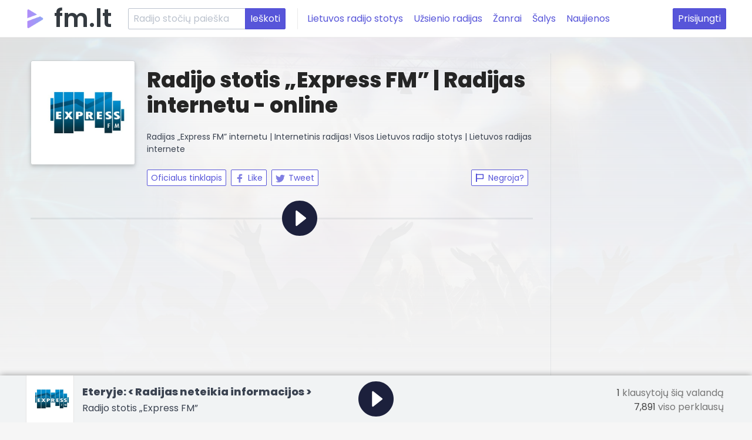

--- FILE ---
content_type: text/html; charset=utf-8
request_url: https://fm.lt/radijo-stotis/express-fm
body_size: 4500
content:
<!DOCTYPE html><html><head><title>Klausyk &quot;Express FM&quot; gyvai per Fm.lt Tiesioginė transliacija internetu</title><meta charset="utf-8"><meta content="IE=edge,chrome=1" http-equiv="X-UA-Compatible"><meta content="Klausykis &quot;Express FM&quot; čia. ✅ Radijas internetu ✅ | Tiesioginė transliacija nemokamai! Visos Lietuvos radijo stotys | M1, Radiocentras, RusRadio, Žinių Radijas internete" name="description"><meta content="Express FM, Šokių, Portsmouth, UK, Local, Non Stop Party, Saturday Breakfast with Ian McGuiness, Country Music Show, Weekend Remixes, Decades Party with Paul Alland, Non Stop Music, Pompey Live, The Football Hour, The Soft Rock Show, Over The White Line, Business Express, Express This Week, POP, Soft Rock" name="keywords"><meta content="width=device-width, initial-scale=1.0" name="viewport"><meta content="lt" http-equiv="content-language"><link rel="canonical" href="https://fm.lt/radijo-stotis/express-fm"><link rel="stylesheet" href="https://fonts.googleapis.com/css?family=Poppins:400,600,800"><link rel="stylesheet" href="/stylesheets/spectre.min.css?v=1.2"><link rel="stylesheet" href="/stylesheets/spectre-exp.min.css?v=1.1"><link rel="stylesheet" href="/stylesheets/spectre-icons.min.css"><link rel="stylesheet" href="/stylesheets/default.min.css?v=1.14"><link rel="icon" type="image/png" href="/images/favicon.png"><link rel="apple-touch-icon" sizes="180x180" type="image/png" href="/images/favicon.png"><meta property="og:title" content="Klausyk &quot;Express FM&quot; gyvai per Fm.lt Tiesioginė transliacija internetu"><meta property="og:type" content="website"><meta property="og:url" content="https://fm.lt/radijo-stotis/express-fm"><meta property="og:image" content="https://fm.lt/images/stations/Express-FM.jpg"><script src="https://cdn.jsdelivr.net/npm/vanilla-lazyload@12.2.0/dist/lazyload.min.js" defer></script><script src="https://cdn.jsdelivr.net/npm/hls.js@1.4.12/dist/hls.min.js" defer></script><script src="https://cdn.jsdelivr.net/npm/amplitudejs@5.0.2/dist/amplitude.js" defer></script><script src="/javascripts/app.js?v=1.11" defer></script><script async src="https://www.googletagmanager.com/gtag/js?id=UA-39771931-1"></script><script>window.dataLayer = window.dataLayer || [];
function gtag() { dataLayer.push(arguments); }
gtag('js', new Date());
gtag('config', 'UA-39771931-1');</script></head><body class="radio-page"><div class="cover-bg" style="background-image: url(/images/index-bg.jpg)"></div><header class="navbar"><section class="navbar-section"><a class="navbar-brand" href="/">fm.lt</a><form class="hide-lg" action="/search"><div class="input-group input-inline"><input class="form-input" name="q" type="text" placeholder="Radijo stočių paieška"><input class="btn btn-primary input-group-btn" type="submit" value="Ieškoti"></div></form><a class="btn btn-link hide-md" href="/lietuvos-radijo-stotys">Lietuvos radijo stotys</a><a class="btn btn-link hide-md" href="/uzsienio-radijo-stotys">Užsienio radijas</a><a class="btn btn-link hide-md" href="/stiliai">Žanrai</a><a class="btn btn-link hide-md" href="/salys">Šalys</a><a class="btn btn-link hide-md" href="/muzikos-naujienos">Naujienos</a></section><section class="navbar-section"><div class="dropdown dropdown-right show-xs show-sm show-md mr-2"><a class="btn dropdown-toggle" tabindex="0"><i class="icon icon-menu mr-2"></i>Meniu</a><ul class="menu d-block"><li class="menu-item"><a href="/lietuvos-radijo-stotys">Lietuvos radijo stotys</a></li><li class="menu-item"><a href="/uzsienio-radijo-stotys">Užsienio radijas</a></li><li class="menu-item"><a href="/stiliai">Žanrai</a></li><li class="menu-item"><a href="/salys">Šalys</a></li><li class="menu-item"><a href="/muzikos-naujienos">Naujienos</a></li></ul></div><a class="hide-xs btn btn-primary" href="" rel="nofollow" onclick="document.getElementById(&quot;modal-login&quot;).classList.toggle(&quot;active&quot;); return false">Prisijungti</a></section></header><div class="header-separator"></div><div class="container outer content"><div class="columns"><div class="column col-9 col-md-12 radio-page-content"><div class="overview"><img class="radio-logo" src="/images/stations/Express-FM.jpg" alt="Radijas internetu Express FM"><h1>Radijo stotis „Express FM” | Radijas internetu - online</h1><p>Radijas „Express FM” internetu | Internetinis radijas! Visos Lietuvos radijo stotys | Lietuvos radijas internete</p><div class="columns"><div class="column col-6 col-md-12"><a class="btn btn-sm mr-2" href="http://www.expressfm.com/" target="_blank">Oficialus tinklapis</a><a class="btn btn-sm mr-2" href="https://www.facebook.com/sharer/sharer.php?u=https://fm.lt/radijo-stotis/express-fm" target="_blank"><img src="/images/facebook.svg" height="16px">Like</a><a class="btn btn-sm" href="https://twitter.com/intent/tweet?text=https://fm.lt/radijo-stotis/express-fm" target="_blank"><img src="/images/twitter.svg" height="16px">Tweet</a></div><div class="column col-6 col-md-12 text-right"><a class="btn btn-sm tooltip tooltip-top report-station" onclick="sendStationReport(); document.getElementById(&quot;modal-report-unplayable-station&quot;).classList.toggle(&quot;active&quot;); return false" data-tooltip="Pranešti apie negrojančią radijo stotį"><i class="icon icon-flag mr-2"></i>Negroja?</a></div></div></div><quick-player class="hide-sm"><hr><a class="player-button amplitude-play-pause"><svg width="60px" height="60px" viewBox="0 0 45 45" data-icon="play" preserveAspectRatio="xMidYMid"><g stroke="none" stroke-width="1" fill="none" fill-rule="evenodd"><path class="circle" d="M22.5,45 C34.9264069,45 45,34.9264069 45,22.5 C45,10.0735931 34.9264069,0 22.5,0 C10.0735931,0 0,10.0735931 0,22.5 C0,34.9264069 10.0735931,45 22.5,45 Z" fill="#1c203c"></path><path class="play" d="M17.5,31.5985703 C17.5,31.9430362 17.7004281,32.2624983 18.0105195,32.4125205 C18.3158197,32.5604147 18.7007056,32.5175893 18.9663461,32.3082498 L30.4849751,23.2111592 C30.703503,23.0385273 30.8288704,22.7799784 30.8288704,22.5014797 C30.8288704,22.2229811 30.703503,21.9644322 30.4849751,21.7920662 L18.9663461,12.6949757 C18.8069086,12.5691592 18.6075451,12.5 18.4047214,12.5 C18.2689733,12.5 18.1326928,12.5313876 18.0105195,12.5904389 C17.7004281,12.7404611 17.5,13.0601893 17.5,13.4043891 L17.5,31.5985703 Z" fill="#FFFFFF"></path><rect class="pause" fill="#FFFFFF" x="16" y="16" width="14" height="14" rx="1"></rect></g></svg></a></quick-player>
<script async src="//pagead2.googlesyndication.com/pagead/js/adsbygoogle.js"></script>
<ins class="adsbygoogle"
     style="display:block; text-align:center;"
     data-ad-layout="in-article"
     data-ad-format="fluid"
     data-ad-client="ca-pub-4365368787091162"
     data-ad-slot="5446009742"></ins>
<script>
     (adsbygoogle = window.adsbygoogle || []).push({});
</script><div class="columns vertical-gap"><div class="column col-12"><h2>Išsamiau apie „Express FM”</h2><div class="content-container"></div><div class="columns"><div class="column col-6 vertical-gap"><h5>Šalis</h5><a class="chip" href="/radijo-stotys/tag:GB">Jungtinė Karalystė</a></div><div class="column col-6 vertical-gap"><h5>Požymiai</h5><a class="chip" href="/radijo-stotys/tag:Šokių">Šokių</a><a class="chip" href="/radijo-stotys/tag:Express FM">Express FM</a><a class="chip" href="/radijo-stotys/tag:Portsmouth">Portsmouth</a><a class="chip" href="/radijo-stotys/tag:UK">UK</a><a class="chip" href="/radijo-stotys/tag:Local">Local</a><a class="chip" href="/radijo-stotys/tag:Non Stop Party">Non Stop Party</a><a class="chip" href="/radijo-stotys/tag:Saturday Breakfast with Ian McGuiness">Saturday Breakfast with Ian McGuiness</a><a class="chip" href="/radijo-stotys/tag:Country Music Show">Country Music Show</a><a class="chip" href="/radijo-stotys/tag:Weekend Remixes">Weekend Remixes</a><a class="chip" href="/radijo-stotys/tag:Decades Party with Paul Alland">Decades Party with Paul Alland</a><a class="chip" href="/radijo-stotys/tag:Non Stop Music">Non Stop Music</a><a class="chip" href="/radijo-stotys/tag:Pompey Live">Pompey Live</a><a class="chip" href="/radijo-stotys/tag:The Football Hour">The Football Hour</a><a class="chip" href="/radijo-stotys/tag:The Soft Rock Show">The Soft Rock Show</a><a class="chip" href="/radijo-stotys/tag:Over The White Line">Over The White Line</a><a class="chip" href="/radijo-stotys/tag:Business Express">Business Express</a><a class="chip" href="/radijo-stotys/tag:Express This Week">Express This Week</a><a class="chip" href="/radijo-stotys/tag:POP">POP</a><a class="chip" href="/radijo-stotys/tag:Soft Rock">Soft Rock</a></div></div></div></div></div><div class="column col-3 col-md-12 sidebar">
<script async src="https://pagead2.googlesyndication.com/pagead/js/adsbygoogle.js"></script>
<!-- Sidebar ad -->
<ins class="adsbygoogle"
     style="display:block"
     data-ad-client="ca-pub-4365368787091162"
     data-ad-slot="6252780736"
     data-ad-format="auto"
     data-full-width-responsive="true"></ins>
<script>
     (adsbygoogle = window.adsbygoogle || []).push({});
</script><div class="similar-stations vertical-gap"><h3>Panašios stotys</h3><div class="entries"><a class="entry" href="/radijo-stotis/angel-radio" title="Radijo stotis Angel radio"><img src="/images/stations/angel-radio.jpg" alt="Angel radio"></a><a class="entry" href="/radijo-stotis/95-8-capital-fm" title="Radijo stotis 95.8 Capital FM"><img src="/images/stations/95.8-Capital-FM.jpg" alt="95.8 Capital FM"></a><a class="entry" href="/radijo-stotis/cool-fm" title="Radijo stotis Cool FM"><img src="/images/stations/cool-fm.png" alt="Cool FM"></a><a class="entry" href="/radijo-stotis/xfm-radio" title="Radijo stotis Radio X"><img src="/images/stations/radiox.png" alt="Radio X"></a><a class="entry" href="/radijo-stotis/solar-radio" title="Radijo stotis Solar radio"><img src="/images/stations/solar-radio.jpg" alt="Solar radio"></a><a class="entry" href="/radijo-stotis/forest-fm" title="Radijo stotis Forest FM"><img src="/images/stations/forestfm.jpeg" alt="Forest FM"></a><a class="entry" href="/radijo-stotis/Somer-Valley-FM" title="Radijo stotis Somer Valley FM"><img src="/images/stations/Somer-Valley-FM.jpg" alt="Somer Valley FM"></a><a class="entry" href="/radijo-stotis/absolute-classic-rock" title="Radijo stotis Absolute classic rock"><img src="https://fm.lt/uploads/station/logo/1038/7daa533c5dfm.lt_Absolute-Classic-Rock.png" alt="Absolute classic rock"></a><a class="entry" href="/radijo-stotis/lbc-1152-am" title="Radijo stotis Lbc 1152 am"><img src="/images/stations/Lbc1152am.jpg" alt="Lbc 1152 am"></a><a class="entry" href="/radijo-stotis/kiss-100" title="Radijo stotis Kiss 100"><img src="/images/stations/kissfm.jpg" alt="Kiss 100"></a><a class="entry" href="/radijo-stotis/celtic-music-radio" title="Radijo stotis Celtic Music Radio"><img src="/images/stations/Celtic-Music-Radio.png" alt="Celtic Music Radio"></a><a class="entry" href="/radijo-stotis/uk-bass-radio" title="Radijo stotis UK Bass Radio"><img src="/images/stations/UK-Bass-Radio.png" alt="UK Bass Radio"></a></div></div></div></div></div><player class="container outer" id="5c86bd7557c69f651acae0a4" suppress-recents="yes" data-unknown-cover="/images/unknown-cover.jpeg" data-src="http://london-ics01.broadcast.meteoric.net:80/expressfm.mp3"><div class="columns"><div class="column col-5 col-md-9 hide-sm now-playing"><div class="cover" style="background-image: url(/images/stations/Express-FM.jpg)"></div><div><div class="song text-ellipsis">Eteryje:&nbsp;<span id="song">&lt; Radijas neteikia informacijos &gt;</span</span></div><div class="station-name">Radijo stotis „Express FM”</div></div></div><div class="column col-2 col-sm-12 button"><a class="player-button amplitude-play-pause"><svg width="60px" height="60px" viewBox="0 0 45 45" data-icon="play" preserveAspectRatio="xMidYMid"><g stroke="none" stroke-width="1" fill="none" fill-rule="evenodd"><path class="circle" d="M22.5,45 C34.9264069,45 45,34.9264069 45,22.5 C45,10.0735931 34.9264069,0 22.5,0 C10.0735931,0 0,10.0735931 0,22.5 C0,34.9264069 10.0735931,45 22.5,45 Z" fill="#1c203c"></path><path class="play" d="M17.5,31.5985703 C17.5,31.9430362 17.7004281,32.2624983 18.0105195,32.4125205 C18.3158197,32.5604147 18.7007056,32.5175893 18.9663461,32.3082498 L30.4849751,23.2111592 C30.703503,23.0385273 30.8288704,22.7799784 30.8288704,22.5014797 C30.8288704,22.2229811 30.703503,21.9644322 30.4849751,21.7920662 L18.9663461,12.6949757 C18.8069086,12.5691592 18.6075451,12.5 18.4047214,12.5 C18.2689733,12.5 18.1326928,12.5313876 18.0105195,12.5904389 C17.7004281,12.7404611 17.5,13.0601893 17.5,13.4043891 L17.5,31.5985703 Z" fill="#FFFFFF"></path><rect class="pause" fill="#FFFFFF" x="16" y="16" width="14" height="14" rx="1"></rect></g></svg></a></div><div class="column col-5 live-stats hide-md"><div><span id="liveListeners">1</span> klausytojų šią valandą</div><div><span id="lifetimeListeners">7,891</span> viso perklausų</div></div></div></player><login class="modal" id="modal-report-unplayable-station"><a class="modal-overlay" href="" onclick="document.getElementById(&quot;modal-report-unplayable-station&quot;).classList.toggle(&quot;active&quot;); return false" aria-label="Close"></a><div class="modal-container"><div class="modal-header"><a class="btn btn-clear float-right" href="" onclick="document.getElementById(&quot;modal-report-unplayable-station&quot;).classList.toggle(&quot;active&quot;); return false" aria-label="Close"></a><div class="modal-title h5">Dėkojame, kad pranešėte apie negrojančią radijo stotį.</div></div><div class="modal-body"><div class="content"><div class="columns"><div class="column col-8"><p><strong>Artimiausiu metu peržiūrėsime radijo stoties transliavimo situaciją.</strong></p><p>Tuo pačiu siūlome patikrinti ar problema išsisprendžia naudojant naujasią&nbsp;<strong>Google Chrome</strong>,&nbsp;<strong>Firefox</strong>&nbsp;arba&nbsp;<strong>Safari</strong>&nbsp;naršyklę.</p><p>Pasitaiko, kad kitos naršyklės nesusitvarko su šiuolaikiniais garso dekodavimo standartais ir paprasčiausiai negroja Jūsų mėgiamos stoties dėl pačios naršyklės vidinių problemų.</p></div><div class="column col-4"><img class="img-responsive" src="/images/thumbs-up.png"></div></div></div></div></div></login><login class="modal modal-sm" id="modal-login"><a class="modal-overlay" href="" onclick="document.getElementById(&quot;modal-login&quot;).classList.toggle(&quot;active&quot;); return false" aria-label="Close"></a><div class="modal-container"><div class="modal-header"><a class="btn btn-clear float-right" href="" onclick="document.getElementById(&quot;modal-login&quot;).classList.toggle(&quot;active&quot;); return false" aria-label="Close"></a><div class="modal-title h5">Prisijungimas</div></div><div class="modal-body"><div class="content"><p>Prisijunkite prie fm.lt portalo tiesiog paspausdami vieną iš autentikacijos mygtukų:</p><p class="text-center"><a class="btn btn-primary btn-lg" href="/auth/google" rel="nofollow">Google</a>&nbsp;&nbsp;&nbsp;<a class="btn btn-primary btn-lg" href="/auth/facebook" rel="nofollow">Facebook</a></p></div></div></div></login><script defer src="https://static.cloudflareinsights.com/beacon.min.js/vcd15cbe7772f49c399c6a5babf22c1241717689176015" integrity="sha512-ZpsOmlRQV6y907TI0dKBHq9Md29nnaEIPlkf84rnaERnq6zvWvPUqr2ft8M1aS28oN72PdrCzSjY4U6VaAw1EQ==" data-cf-beacon='{"version":"2024.11.0","token":"eff1f82ac6ce4ecaa9ff3d563b42ce9f","r":1,"server_timing":{"name":{"cfCacheStatus":true,"cfEdge":true,"cfExtPri":true,"cfL4":true,"cfOrigin":true,"cfSpeedBrain":true},"location_startswith":null}}' crossorigin="anonymous"></script>
</body></html>

--- FILE ---
content_type: text/html; charset=utf-8
request_url: https://www.google.com/recaptcha/api2/aframe
body_size: 268
content:
<!DOCTYPE HTML><html><head><meta http-equiv="content-type" content="text/html; charset=UTF-8"></head><body><script nonce="xoWYn7gKvvSeJjD_aqDVVw">/** Anti-fraud and anti-abuse applications only. See google.com/recaptcha */ try{var clients={'sodar':'https://pagead2.googlesyndication.com/pagead/sodar?'};window.addEventListener("message",function(a){try{if(a.source===window.parent){var b=JSON.parse(a.data);var c=clients[b['id']];if(c){var d=document.createElement('img');d.src=c+b['params']+'&rc='+(localStorage.getItem("rc::a")?sessionStorage.getItem("rc::b"):"");window.document.body.appendChild(d);sessionStorage.setItem("rc::e",parseInt(sessionStorage.getItem("rc::e")||0)+1);localStorage.setItem("rc::h",'1769513443050');}}}catch(b){}});window.parent.postMessage("_grecaptcha_ready", "*");}catch(b){}</script></body></html>